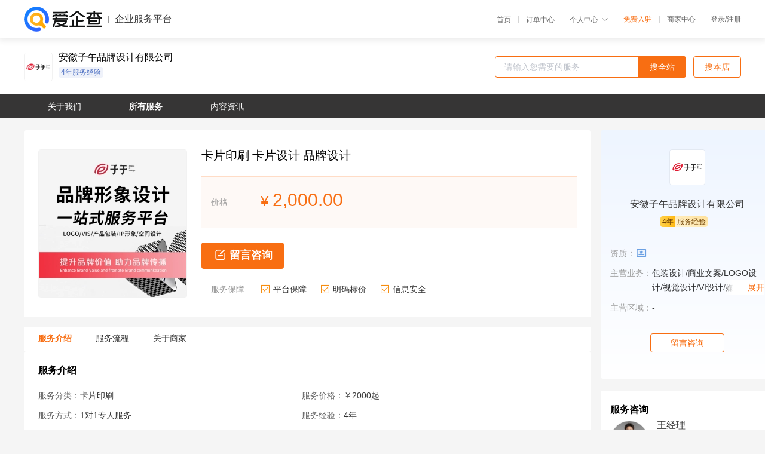

--- FILE ---
content_type: text/html; charset=UTF-8
request_url: https://yiqifu.baidu.com/cservice_12870831709
body_size: 6218
content:
<!DOCTYPE html><html><head><meta charset="UTF-8">  <title>子午品牌设计-卡片印刷咨询-爱企查企业服务平台</title>   <meta name="keywords" content="卡片印刷代办,卡片设计代理,品牌设计机构,品牌设计联系方式,卡片印刷服务价格">   <meta name="description" content="平台提供卡片印刷服务详细信息说明,子午品牌设计为您提供在北京、上海、广州、深圳等全国各地的卡片印刷、卡片设计、品牌设计相关代理代办服务,免费咨询专业顾问了解更多信息! 查询其他提供卡片印刷服务优质服务商,请关注爱企查企业服务平台。">  <meta http-equiv="X-UA-Compatible" content="IE=edge"><meta name="referrer" content="no-referrer-when-downgrade"><link rel="pre-connect" href="//qifu-pub.bj.bcebos.com/"><link rel="dns-prefetch" href="//qifu-pub.bj.bcebos.com/"><link rel="dns-prefetch" href="//ts.bdimg.com"><link rel="dns-prefetch" href="//himg.bdimg.com"><link rel="shortcut icon" href="//xinpub.cdn.bcebos.com/static/favicon.ico" type="image/x-icon">          <link rel="preload" fetchpriority="high" href="https://qifu-pub.bj.bcebos.com/datapic/16d1adca7b0b10f4f9cbf4a59d94cc14_fullsize.jpg?x-bce-process=image/resize,m_lfit,w_249/format,f_webp" as="image">  <script type="text/javascript" src="//passport.baidu.com/passApi/js/uni_login_wrapper.js"></script><script src="https://xin-static.cdn.bcebos.com/law-m/js/template.js"></script> <link href="//xinpub.cdn.bcebos.com/aiqifu/static/1748572627/css/vendors.95232eab35f.css" rel="stylesheet"><link href="//xinpub.cdn.bcebos.com/aiqifu/static/1748572627/css/cservicedetail.2e5b876849f.css" rel="stylesheet"> <script>/* eslint-disable */
        // 添加百度统计
        var _hmt = _hmt || [];
        (function () {
            var hm = document.createElement('script');
            hm.src = '//hm.baidu.com/hm.js?37e1bd75d9c0b74f7b4a8ba07566c281';
            hm.setAttribute('async', 'async');
            hm.setAttribute('defer', 'defer');
            var s = document.getElementsByTagName('script')[0];
            s.parentNode.insertBefore(hm, s);
        })();</script></head><body><div id="app">  </div><script>/* eslint-disable */  window.pageData = {"isLogin":0,"userName":null,"casapi":null,"passapi":"\/\/passport.baidu.com\/passApi\/js\/uni_login_wrapper.js","logoutUrl":"https:\/\/yiqifu.baidu.com\/\/cusercenter\/logout","logintype":0,"userPhoto":"https:\/\/himg.bdimg.com\/sys\/portrait\/item\/default.jpg","homePage":"https:\/\/yiqifu.baidu.com","passDomain":"https:\/\/passport.baidu.com","version":"V1.0.33","serviceInfo":{"serviceId":"12870831709","id":"12870831709","shopId":"3324609992","briefName":"\u5361\u7247\u5370\u5237 \u5361\u7247\u8bbe\u8ba1 \u54c1\u724c\u8bbe\u8ba1","company":"\u5b89\u5fbd\u5b50\u5348\u54c1\u724c\u8bbe\u8ba1\u6709\u9650\u516c\u53f8","shopLevel":11,"logo":"https:\/\/qifu-pub.bj.bcebos.com\/datapic\/ebc26f5e375d65c9f5bb4bd8432b1441_fullsize.jpg","price":{"lowPrice":"2000","highPrice":"300000"},"coverImage":["https:\/\/qifu-pub.bj.bcebos.com\/datapic\/16d1adca7b0b10f4f9cbf4a59d94cc14_fullsize.jpg"],"serviceIntro":["https:\/\/qifu-pub.bj.bcebos.com\/datapic\/cfb0570d416b2ed24ce7e07d763c99ac_fullsize.jpg"],"serviceProcess":[{"title":"\u660e\u786e\u9700\u6c42","paragraph":["\u59d4\u6258\u65b9\u660e\u786e\u81ea\u5df1\u7684\u54c1\u724c\u8bbe\u8ba1\u9700\u6c42\uff0c\u5305\u62ec\u54c1\u724c\u5b9a\u4f4d\u3001\u76ee\u6807\u53d7\u4f17\u3001\u884c\u4e1a\u7279\u70b9\u7b49\u3002"]},{"title":"\u786e\u5b9a\u5408\u4f5c","paragraph":["\u9009\u62e9\u5408\u9002\u7684\u54c1\u724c\u8bbe\u8ba1\u516c\u53f8\uff0c\u4e0e\u8bbe\u8ba1\u5e08\u6c9f\u901a\u5e76\u660e\u786e\u5408\u4f5c\u65b9\u5f0f\u3001\u670d\u52a1\u5185\u5bb9\u3001\u8d39\u7528\u7b49\u3002"]},{"title":"\u521d\u6b65\u8c03\u7814","paragraph":["\u8bbe\u8ba1\u5e08\u5bf9\u59d4\u6258\u65b9\u8fdb\u884c\u521d\u6b65\u8c03\u7814\uff0c\u4e86\u89e3\u54c1\u724c\u80cc\u666f\u3001\u4f01\u4e1a\u6587\u5316\u3001\u7ade\u4e89\u5bf9\u624b\u7b49\uff0c\u4e3a\u540e\u7eed\u8bbe\u8ba1\u63d0\u4f9b\u53c2\u8003\u3002"]},{"title":"\u8bbe\u8ba1\u65b9\u6848","paragraph":["\u6839\u636e\u524d\u671f\u8c03\u7814\u7ed3\u679c\uff0c\u8bbe\u8ba1\u5e08\u5236\u5b9a\u54c1\u724c\u8bbe\u8ba1\u65b9\u6848\uff0c\u5305\u62ec\u54c1\u724c\u6807\u5fd7\u3001\u89c6\u89c9\u5f62\u8c61\u3001\u8272\u5f69\u642d\u914d\u7b49\u3002"]},{"title":"\u65b9\u6848\u8bc4\u5ba1","paragraph":["\u8bbe\u8ba1\u5e08\u5411\u59d4\u6258\u65b9\u5c55\u793a\u8bbe\u8ba1\u65b9\u6848\uff0c\u8fdb\u884c\u65b9\u6848\u8bc4\u5ba1\uff0c\u6839\u636e\u53cd\u9988\u8fdb\u884c\u8c03\u6574\u548c\u5b8c\u5584\u3002"]},{"title":"\u6700\u7ec8\u65b9\u6848","paragraph":["\u7ecf\u8fc7\u591a\u6b21\u6c9f\u901a\u548c\u8c03\u6574\uff0c\u8bbe\u8ba1\u5e08\u63d0\u4ea4\u6700\u7ec8\u7684\u54c1\u724c\u8bbe\u8ba1\u65b9\u6848\uff0c\u5305\u62ec\u54c1\u724c\u6807\u5fd7\u3001\u89c6\u89c9\u5f62\u8c61\u3001\u8272\u5f69\u642d\u914d\u7b49\u3002"]},{"title":"\u5b9e\u65bd\u4e0e\u76d1\u6d4b","paragraph":["\u59d4\u6258\u65b9\u5bf9\u8bbe\u8ba1\u65b9\u6848\u8fdb\u884c\u5b9e\u65bd\uff0c\u8bbe\u8ba1\u5e08\u5bf9\u5b9e\u65bd\u8fc7\u7a0b\u8fdb\u884c\u76d1\u6d4b\uff0c\u5e76\u53ca\u65f6\u8c03\u6574\u548c\u5b8c\u5584\u54c1\u724c\u5f62\u8c61\u3002"]}],"adviser":{"photo":"https:\/\/qifu-pub.bj.bcebos.com\/datapic\/fe7956f0f1d42c07e2116948d1181701_fullsize.jpg","name":"\u738b\u7ecf\u7406","position":"\u8d44\u6df1\u5ba2\u6237\u7ecf\u7406","experience":"6\u5e74","authorize":"2023-09-25 09:34:19"},"companyHonors":["https:\/\/qifu-pub.bj.bcebos.com\/datapic\/f0b353a60d98b4f6247de7f6fa29f21c_fullsize.jpg"],"qualification":["https:\/\/qifu-ink.bj.bcebos.com\/datapic\/09ea9a145fbac278b7ffc4388dbf5083_fullsize.jpg?x-bce-process=style\/ink"],"workPlace":["https:\/\/qifu-pub.bj.bcebos.com\/datapic\/5221cf4f2d8ea12a6552049526ac28b0_fullsize.jpg","https:\/\/qifu-pub.bj.bcebos.com\/datapic\/bab7d9b01bc15dca46253a4521bde169_fullsize.jpg","https:\/\/qifu-pub.bj.bcebos.com\/datapic\/47b80608889121b3b8bc8690b37f4d3c_fullsize.jpg","https:\/\/qifu-pub.bj.bcebos.com\/datapic\/56cab6401f60156236ff68c46a888ebf_fullsize.jpg","https:\/\/qifu-pub.bj.bcebos.com\/datapic\/60299ccb0d15b71b83d70fdf5c004543_fullsize.jpg","https:\/\/qifu-pub.bj.bcebos.com\/datapic\/2123e9ede80c846ff8f67580801e0445_fullsize.jpg"],"thirdName":"\u5361\u7247\u5370\u5237","thirdId":"93284","phoneNumber":"18056011683","skuList":{"":{"skuId":"2019120174864","price":"2,000.00","numPrice":2000}},"canTrade":false,"attrList":[],"district":[{"label":"\u5168\u56fd","value":"100000"}],"spuId":"2019129604863","serviceMode":"1\u5bf91\u4e13\u4eba\u670d\u52a1","serviceTeam":"\u5b89\u5fbd\u5b50\u5348\u54c1\u724c\u8bbe\u8ba1\u6709\u9650\u516c\u53f8","serviceNotice":[],"serviceDetail":"\u5361\u7247\u5370\u5237\u54a8\u8be2\uff0c\u5b9a\u5236\u4e2a\u6027\u5316\u65b9\u6848","disclaimer":"<p>\u4f01\u4e1a\u670d\u52a1\u5e73\u53f0\u6e29\u99a8\u63d0\u793a<\/p>\n        <p>1\u3001\u4ee5\u4e0a\u5c55\u793a\u7684\u4fe1\u606f\u5185\u5bb9\u5747\u7531\u5b89\u5fbd\u5b50\u5348\u54c1\u724c\u8bbe\u8ba1\u6709\u9650\u516c\u53f8\u53d1\u5e03\uff0c\u5185\u5bb9\u7684\u771f\u5b9e\u6027\u3001\u51c6\u786e\u6027\u548c\u5408\u6cd5\u6027\u7531\u5b89\u5fbd\u5b50\u5348\u54c1\u724c\u8bbe\u8ba1\u6709\u9650\u516c\u53f8\u8d1f\u8d23\u3002<\/p>\n        <p>2\u3001\u8d2d\u4e70\u670d\u52a1\u524d\u6ce8\u610f\u8c28\u614e\u6838\u5b9e\uff0c\u5e76\u4e0e\u670d\u52a1\u673a\u6784\u6c9f\u901a\u786e\u8ba4\u3002<\/p>\n        <p>3\u3001\u4f01\u4e1a\u670d\u52a1\u5e73\u53f0\u7f51\u7ad9\u4ec5\u8fdb\u884c\u4fe1\u606f\u5c55\u793a\uff0c\u5982\u60a8\u53d1\u73b0\u9875\u9762\u6709\u4efb\u4f55\u8fdd\u6cd5\u6216\u4fb5\u6743\u4fe1\u606f\uff0c\u8bf7\u63d0\u4f9b\u76f8\u5173\u6750\u6599\u81f3\u90ae\u7bb1ext_qfhelp@baidu.com\uff0c\u6211\u4eec\u4f1a\u53ca\u65f6\u6838\u67e5\u5904\u7406\u5e76\u56de\u590d\u3002<\/p>","introImageType":2,"wxPic":"https:\/\/qifu-pub.bj.bcebos.com\/datapic\/a93f738465a66e70a907bd7e96525445_fullsize.jpg","servYears":4,"tags":["4\u5e74\u670d\u52a1\u7ecf\u9a8c"]},"shopInfo":{"name":"\u5b89\u5fbd\u5b50\u5348\u54c1\u724c\u8bbe\u8ba1\u6709\u9650\u516c\u53f8","company":"\u5b89\u5fbd\u5b50\u5348\u54c1\u724c\u8bbe\u8ba1\u6709\u9650\u516c\u53f8","logo":"https:\/\/qifu-pub.bj.bcebos.com\/datapic\/ebc26f5e375d65c9f5bb4bd8432b1441_fullsize.jpg","shopId":"3324609992","regAddr":"\u5b89\u5fbd\u7701\u5408\u80a5\u5e02\u7ecf\u6d4e\u6280\u672f\u5f00\u53d1\u533a\u7e41\u534e\u5927\u9053\u5357\u3001\u4e5d\u9f99\u8def\u897f\u4e1c\u6e56\u9ad8\u65b0\u5408\u80a5\u521b\u65b0\u4e2d\u5fc317\u680b103-1\u5ba4","authority":"\u5408\u80a5\u5e02\u7ecf\u6d4e\u5f00\u53d1\u533a\u5e02\u573a\u76d1\u7763\u7ba1\u7406\u5c40","lat":31.784669713823,"lng":117.19249673203,"servServices":[{"label":"\u5361\u7247\u5370\u5237","value":"12870831709"},{"label":"LOGO\u8bbe\u8ba1","value":"10002000199"},{"label":"\u54c1\u724c\u8bbe\u8ba1","value":"10000760483"},{"label":"\u4e09\u7ef4\u52a8\u753b","value":"10000097484"},{"label":"\u5361\u901a\u5f62\u8c61\u8bbe\u8ba1","value":"10130000480"},{"label":"\u624b\u63d0\u888b\u8bbe\u8ba1","value":"10170001050"},{"label":"\u6807\u7b7e\u8bbe\u8ba1","value":"10000701053"},{"label":"\u74f6\u8d34\u8bbe\u8ba1","value":"10005901052"},{"label":"\u5305\u88c5\u888b\u8bbe\u8ba1","value":"10002501049"},{"label":"\u6f2b\u753b\u8bbe\u8ba1","value":"10003001218"},{"label":"\u624b\u7ed8\u5934\u50cf","value":"16100001216"},{"label":"\u54c1\u724c\u53d6\u540d","value":"10880001277"},{"label":"\u54c1\u724c\u5b9a\u4f4d","value":"10000741273"},{"label":"\u52a8\u6f2bIP\u8bbe\u8ba1","value":"10005901232"},{"label":"\u5e7f\u544a\u8bbe\u8ba1\u5236\u4f5c","value":"14628731716"},{"label":"\u6807\u7b7e\u5370\u5237","value":"12668731707"},{"label":"\u706f\u7bb1\u5e7f\u544a\u8bbe\u8ba1","value":"12873231712"},{"label":"\u9648\u5217\u8bbe\u8ba1","value":"12873179515"},{"label":"\u8f66\u8eab\u5e7f\u544a\u8bbe\u8ba1","value":"12873531713"},{"label":"\u5305\u88c5\u5370\u5237","value":"14528731706"},{"label":"\u7f51\u7edc\u5e7f\u544a\u8bbe\u8ba1","value":"12908731710"},{"label":"\u6807\u8bc6\u6750\u6599\u8bbe\u8ba1","value":"12873174714"},{"label":"\u5ba3\u4f20\u54c1\u5370\u5237","value":"12873179405"},{"label":"\u4e2a\u6027\u5b9a\u5236","value":"12887731708"},{"label":"\u53f0\u5386\u8bbe\u8ba1","value":"12811731711"},{"label":"\u5149\u6e90\u8bbe\u8ba1","value":"12678731717"},{"label":"\u8096\u50cf\u7ed8\u753b\u8bbe\u8ba1","value":"12873331722"},{"label":"\u6613\u62c9\u5b9d\u8bbe\u8ba1","value":"14728731726"},{"label":"logo\u5b9a\u5236","value":"14828731736"},{"label":"\u80cc\u666f\u5899\u8bbe\u8ba1","value":"12870031729"},{"label":"\u5e7f\u544a\u724c\u8bbe\u8ba1","value":"12688731727"},{"label":"\u5c55\u5385\u8bbe\u8ba1","value":"12928731730"},{"label":"\u74f6\u578b\u8bbe\u8ba1","value":"12873551733"},{"label":"\u6587\u5316\u5899\u8bbe\u8ba1","value":"12888731718"},{"label":"\u5ba3\u4f20\u5355\u8bbe\u8ba1","value":"12873175724"},{"label":"ppt\u8bbe\u8ba1","value":"12873541723"},{"label":"\u81ea\u5a92\u4f53\u7cfb\u7edf\u5f00\u53d1","value":"12928731820"},{"label":"\u6587\u5177\u5370\u5237","value":"12813731731"},{"label":"logo\u52a8\u753b\u8bbe\u8ba1","value":"12918731720"},{"label":"\u4fbf\u7b7e\u7eb8\u5370\u5237","value":"12873431732"},{"label":"app\u56fe\u6807\u8bbe\u8ba1","value":"12870931719"},{"label":"\u5c55\u677f\u5c55\u67b6","value":"12873179625"},{"label":"\u5e97\u94fa\u53d6\u540d","value":"12873176734"},{"label":"\u8425\u9500\u63a8\u5e7f","value":"12873541813"},{"label":"\u5e7f\u544a\u8bbe\u8ba1\u5236\u4f5c","value":"12678731807"},{"label":"\u5a92\u4ecb\u8fd0\u8425","value":"12873331812"},{"label":"\u65b0\u5a92\u4f53\u8425\u9500","value":"12812731811"},{"label":"\u670d\u52a1\u7b56\u5212","value":"12870931809"},{"label":"\u8f6f\u4ef6\u56fe\u6807\u8bbe\u8ba1","value":"12873179735"},{"label":"\u7b56\u7565\u7b56\u5212","value":"12873175814"},{"label":"\u54c1\u724c\u7b56\u5212","value":"12873189615"},{"label":"\u5ba3\u4f20\u7247\u5236\u4f5c","value":"12889731728"},{"label":"\u516c\u53f8\u6807\u5fd7\u8bbe\u8ba1","value":"12812731721"},{"label":"\u5546\u4e1a\u7b56\u5212","value":"14728731816"},{"label":"\u5e02\u573a\u8c03\u7814","value":"12873431822"},{"label":"\u8425\u9500\u5168\u6848\u8bbe\u8ba1","value":"12873189725"},{"label":"\u5546\u4e1a\u7a7a\u95f4\u8bbe\u8ba1","value":"12873931962"},{"label":"\u6587\u5316\u8bbe\u8ba1","value":"12873171964"},{"label":"\u5e97\u94fa\u53d6\u540d","value":"12810731981"},{"label":"\u52a8\u6001LOGO","value":"10002401039"},{"label":"VI\u8bbe\u8ba1","value":"10160001040"},{"label":"\u5305\u88c5\u5b9a\u5236","value":"10830001047"},{"label":"\u5305\u88c5\u76d2\u8bbe\u8ba1","value":"10004001048"},{"label":"\u8f6f\u6587\u8425\u9500","value":"10002101199"},{"label":"\u624b\u7ed8\u52a8\u753b","value":"10002001208"},{"label":"MG\u52a8\u753b\u8bbe\u8ba1","value":"16000001206"},{"label":"\u4e8c\u7ef4\u52a8\u753b","value":"10810001207"},{"label":"\u516c\u4f17\u53f7\u8fd0\u8425","value":"10035001201"},{"label":"\u5ba3\u4f20\u7b56\u5212","value":"10000121905"},{"label":"\u8425\u9500\u7b56\u5212","value":"10005601202"},{"label":"\u8868\u60c5\u5305\u8bbe\u8ba1","value":"10000199214"},{"label":"Q\u7248\u5934\u50cf","value":"10000121015"},{"label":"\u54c1\u724c\u5168\u6848","value":"10000771203"},{"label":"\u5e7f\u544a\u7b56\u5212","value":"10000198204"},{"label":"\u63d2\u753b\u8bbe\u8ba1","value":"10000190224"},{"label":"\u63d2\u753b\u8bbe\u8ba1","value":"16200001226"},{"label":"\u63d2\u753b\u8bbe\u8ba1","value":"10002501229"},{"label":"\u54c1\u724c\u6545\u4e8b","value":"10002901269"},{"label":"VI\u5f62\u8c61\u89c6\u89c9","value":"16100000316"},{"label":"\u81ea\u5a92\u4f53LOGO","value":"10034001011"},{"label":"\u5305\u88c5\u8bbe\u8ba1","value":"10000101145"},{"label":"\u54c1\u724c\u6587\u6848","value":"10030001251"},{"label":"\u5e7f\u544a\u8bed","value":"10000731263"},{"label":"GIF\u52a8\u753b\u5236\u4f5c","value":"10002301209"},{"label":"VI\u5168\u5957\u8bbe\u8ba1","value":"10005000338"},{"label":"\u5409\u7965\u7269\u8bbe\u8ba1","value":"10000190044"},{"label":"\u6d3b\u52a8LOGO","value":"10002101009"},{"label":"\u7f51\u5e97LOGO","value":"10130001010"},{"label":"\u5361\u901alogo\u8bbe\u8ba1","value":"10036001211"},{"label":"\u6574\u5408\u8425\u9500","value":"10006001068"},{"label":"VI\u4f18\u5316\u5347\u7ea7","value":"10005801042"},{"label":"\u5ba3\u4f20\u6d77\u62a5\u8bbe\u8ba1","value":"10005500482"},{"label":"\u753b\u518c\u8bbe\u8ba1","value":"10034000481"},{"label":"\u4ea7\u54c1LOGO","value":"10000001008"},{"label":"LOGO\u8bbe\u8ba1","value":"16800001006"},{"label":"\u5bfc\u89c6\u6807\u8bc6\u8bbe\u8ba1","value":"10000791043"},{"label":"\u5e7f\u544a\u6587\u6848","value":"10005001238"},{"label":"\u5305\u88c5\u76d2\u8bbe\u8ba1","value":"10038001051"},{"label":"\u8425\u9500\u6587\u6848","value":"10000711243"},{"label":"\u6d3b\u52a8\u7b56\u5212","value":"10190001070"},{"label":"\u5409\u7965\u7269\u8bbe\u8ba1","value":"10150001210"}],"servDistricts":["-"],"tags":["4\u5e74\u670d\u52a1\u7ecf\u9a8c"],"certTags":["businesslicense"],"visitNumber":"0","hasPhoneNum":1,"licensePhoto":"https:\/\/qifu-ink.bj.bcebos.com\/datapic\/09ea9a145fbac278b7ffc4388dbf5083_fullsize.jpg?x-bce-process=style\/ink","description":"\u5b50\u5348\u521d\u521b\u4e8e2016\u5e74\uff0c2021\u5e74\u6b63\u5f0f\u843d\u5b50\u5927\u6e56\u540d\u57ce\u4e2d\u56fd\u5408\u80a5\uff0c\u5728\u4e0a\u6d77\u3001\u6df1\u5733\u5747\u8bbe\u7acb\u529e\u4e8b\u5904\u3002\u5b50\u5348\u662f\u4e00\u5bb6\u96c6\u89c6\u89c9\u3001\u4ea4\u4e92\u3001\u8425\u9500\u3001\u843d\u5730\uff0c\u56db\u7ef4\u4e00\u4f53\u7684\u54c1\u724c\u6218\u7565\u3001\u5168\u6848\u8bbe\u8ba1\u4ee5\u53ca\u5b9a\u5236\u5316\u5305\u88c5\u7684\u5168\u6848\u987e\u95ee\u673a\u6784\u3002\u5b50\u5348\u59cb\u7ec8\u4ee5\u7528\u6237\u9700\u6c42\u4e3a\u6838\u5fc3\uff0c\u4ee5\u6253\u9020\u5168\u7403\u54c1\u724c\u529b\u91cf\u4e3a\u9a71\u52a8\u529b\uff0c\u786e\u4fdd\u54c1\u724c\u53ef\u6301\u7eed\u5065\u5eb7\u53d1\u5c55\u3002\u66fe\u4e0e\u4f18\u4fe1\u4e8c\u624b\u8f66\u3001\u5c0f\u8475\u82b1\u836f\u4e1a\u3001\u71d5\u592a\u592a\u3001\u5eb7\u7f18\u836f\u4e1a\u3001\u5e7f\u8a89\u8fdc\u3001\u5b81\u590f\u519c\u57a6\u3001\u5e7f\u4e1c\u91d1\u9a6c\u6e38\u4e50\u3001\u970d\u81fb\u77f3\u659b( \u56fd\u5bb6\u7279\u4f9b)\u5fbd\u5e9c\u8336\u884c\u3001\u8fce\u9a7e\u8d21\u9152\u7b49\u77e5\u540d\u4f01\u4e1a\/\u54c1\u724c\u8054\u624b\u5408\u4f5c\u3002","goodsCount":115},"recommend":[],"article":[],"result":{"title":"\u5b50\u5348\u54c1\u724c\u8bbe\u8ba1-\u5361\u7247\u5370\u5237\u54a8\u8be2-\u7231\u4f01\u67e5\u4f01\u4e1a\u670d\u52a1\u5e73\u53f0","keywords":"\u5361\u7247\u5370\u5237\u4ee3\u529e,\u5361\u7247\u8bbe\u8ba1\u4ee3\u7406,\u54c1\u724c\u8bbe\u8ba1\u673a\u6784,\u54c1\u724c\u8bbe\u8ba1\u8054\u7cfb\u65b9\u5f0f,\u5361\u7247\u5370\u5237\u670d\u52a1\u4ef7\u683c","description":"\u5e73\u53f0\u63d0\u4f9b\u5361\u7247\u5370\u5237\u670d\u52a1\u8be6\u7ec6\u4fe1\u606f\u8bf4\u660e,\u5b50\u5348\u54c1\u724c\u8bbe\u8ba1\u4e3a\u60a8\u63d0\u4f9b\u5728\u5317\u4eac\u3001\u4e0a\u6d77\u3001\u5e7f\u5dde\u3001\u6df1\u5733\u7b49\u5168\u56fd\u5404\u5730\u7684\u5361\u7247\u5370\u5237\u3001\u5361\u7247\u8bbe\u8ba1\u3001\u54c1\u724c\u8bbe\u8ba1\u76f8\u5173\u4ee3\u7406\u4ee3\u529e\u670d\u52a1,\u514d\u8d39\u54a8\u8be2\u4e13\u4e1a\u987e\u95ee\u4e86\u89e3\u66f4\u591a\u4fe1\u606f! \u67e5\u8be2\u5176\u4ed6\u63d0\u4f9b\u5361\u7247\u5370\u5237\u670d\u52a1\u4f18\u8d28\u670d\u52a1\u5546,\u8bf7\u5173\u6ce8\u7231\u4f01\u67e5\u4f01\u4e1a\u670d\u52a1\u5e73\u53f0\u3002"},"address":{"id":"100000","addrName":"\u5168\u56fd"}} || {};

        /* eslint-enable */</script> <script src="//xinpub.cdn.bcebos.com/aiqifu/static/1748572627/js/0.a8be39429dd.js"></script><script src="//xinpub.cdn.bcebos.com/aiqifu/static/1748572627/js/cservicedetail.2963939bb5f.js"></script> </body></html>